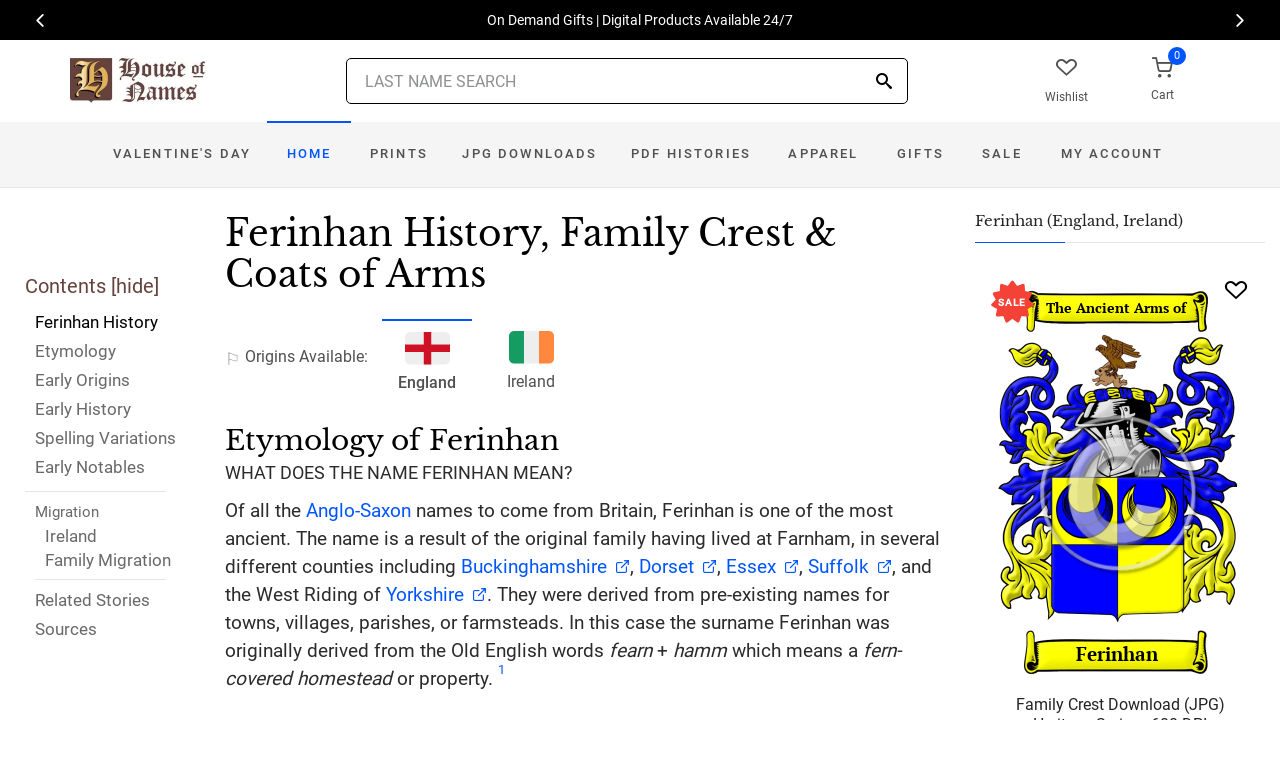

--- FILE ---
content_type: text/html; charset=utf-8
request_url: https://www.houseofnames.com/ferinhan-family-crest
body_size: 48645
content:
<!DOCTYPE html><html lang="en">
<head>
    <meta charset="utf-8" /><meta name="viewport" content="width=device-width, initial-scale=1" /><title>Ferinhan Name Meaning, Family History, Family Crest &amp; Coats of Arms</title><link rel="canonical" href="https://www.houseofnames.com/ferinhan-family-crest" /><meta name="distribution" content="Global" /><meta name="rating" content="General" /><meta name="language" content="EN" /><meta name="doc-type" content="Web Page" /><meta name="doc-class" content="Completed" /><meta name="copyright" content="&copy; 2004-2026 Swyrich Corporation">
        <meta name="description" content="Learn about the Ferinhan Family Crest, its Origin and History.  Where did the Ferinhan surname come from? Where did the family branches go?" />
        <link rel="preload" href="/dpreview/FARNHAM/EN/Ferinhan/family-crest-coat-of-arms.png" as="image" fetchpriority="high">
    <link rel="preconnect" href="https://www.googletagmanager.com"><link rel="dns-prefetch" href="https://www.googletagmanager.com"><link rel="preload" as="font" type="font/woff2" href="/cdn/fonts/roboto-v20-latin-regular.woff2" crossorigin="anonymous"><link rel="preload" as="font" type="font/woff2" href="/cdn/fonts/roboto-v30-latin-500.woff2" crossorigin="anonymous"><link rel="preload" as="font" type="font/woff2" href="/cdn/fonts/libre-baskerville-v7-latin-regular.woff2" crossorigin="anonymous"><link rel="preload" as="font" type="font/woff2" href="/cdn/fonts/icomoon.woff2?1grn3q" crossorigin="anonymous">
        <link rel="preload" href="/cdn/css/fc-styles-v3.min.css" as="style"><link rel="stylesheet" media="screen" href="/cdn/css/fc-styles-v3.min.css"><link rel="preload" href="/cdn/js/fc-scripts-v30.min.js" nonce="brgTYb61Z0" as="script">


    <link rel="apple-touch-icon" sizes="180x180" href="/cdn/img/apple-touch-icon.png"><link rel="icon" type="image/png" sizes="32x32" href="/cdn/img/favicon-32x32.png"><link rel="icon" type="image/png" sizes="16x16" href="/cdn/img/favicon-16x16.png"><link rel="manifest" href="/cdn/manifest.json"><link rel="mask-icon" href="/cdn/img/safari-pinned-tab.svg" color="#34549a"><meta name="theme-color" content="#ffffff"> 
    <meta property="og:title" content="Ferinhan Name Meaning, Family History, Family Crest & Coats of Arms" /><meta property="og:type" content="article" /><meta property="og:article:published_time" content="2000/1/1" /><meta property="og:article:modified_time" content="2023/10/25" /><meta property="og:article:tag" content="Ferinhan" /><meta property="og:article:tag" content="history" /><meta property="og:article:tag" content="family crest" /><meta property="og:article:tag" content="coat of arms" /><meta property="og:article:tag" content="English" /><meta property="og:url" content="https://www.houseofnames.com/ferinhan-family-crest" /><meta property="og:site_name" content="HouseOfNames" /><meta property="og:description" content="Learn about the Ferinhan Family Crest, its Origin and History.  Where did the Ferinhan surname come from? Where did the family branches go?" /><meta property="og:image" content="https://www.houseofnames.com/dpreview/FARNHAM/EN/Ferinhan/family-crest-coat-of-arms.png" /><meta property="og:image:secure_url" content="https://www.houseofnames.com/dpreview/FARNHAM/EN/Ferinhan/family-crest-coat-of-arms.png" />
    <script type="application/ld+json">[{"@context": "http://schema.org","@type": "WebSite","name": "HouseOfNames","url": "https://www.houseofnames.com","sameAs": ["https://www.facebook.com/HouseofNames","https://www.pinterest.com/HouseofNames"]}, {"@context": "http://schema.org","@type": "Organization","url": "https://www.houseofnames.com","logo": "https://www.houseofnames.com/img/logo/logo.png","contactPoint": [{"@type": "ContactPoint","telephone": "+1-888-468-7686","contactType": "customer service"}]}, {"@context": "http://schema.org","@type": "Store","image": ["https://www.houseofnames.com/img/logo/logo.png"],"@id":"https://www.houseofnames.com","name":"HouseofNames.com","address": {"@@type": "PostalAddress","streetAddress": "633 Norris Crt, Units 1 & 2","addressLocality": "Kingston","addressRegion": "ON","postalCode": "K7P2R9","addressCountry": "CA"},"url": "https://www.houseofnames.com","telephone": "+1-888-468-7686","priceRange" : "$6 - $295","openingHoursSpecification": [{"@type": "OpeningHoursSpecification","dayOfWeek": ["Monday","Tuesday","Wednesday","Thursday"],"opens": "09:00","closes": "16:30"},{"@type": "OpeningHoursSpecification","dayOfWeek": ["Friday"],"opens": "9:00","closes": "15:00"},{"@type": "OpeningHoursSpecification","dayOfWeek": ["Saturday","Sunday"],"opens": "00:00","closes": "00:00"}]}]</script>
    
</head>
<body style="margin:0">
        <span class="anchor" id="History"> </span>
    <header class="site-header navbar-sticky">
        <div class="itemH blackBg"><div id="top-owl-carousel" class="owl-carousel" data-owl-carousel="{ &quot;nav&quot;: true, &quot;dots&quot;: false, &quot;loop&quot;: true, &quot;autoplay&quot;: true, &quot;autoplayTimeout&quot;: 7000  }"></div></div>
        <div class="topbar d-flex justify-content-between container containerFc">            
            <div class="site-branding d-flex"><a class="site-logo align-self-center" href="/"><img src="/cdn/webp/img/logo/logo.webp" width="136" height="45" alt="HouseofNames"></a></div><div class="search-box-wrap d-flex"><div class="search-box-inner align-self-center"><div class="search-box d-flex" style="padding-right:80px;padding-left:80px"><div class="search-box-form"><form id="sForm" action="/search.asp" method="get" target="_top"><div class="searchIconPos"><button aria-label="Search" type="submit" class="noBgNoBdr"><i class="icon-search1"></i></button></div><input class="form-control" type="search" id="s" name="s" autocomplete="off" placeholder="LAST NAME SEARCH"><div id="divSearchSuggest" class="divSuggest"></div></form></div></div></div></div>
            <div class="toolbar d-flex">
                <div class="toolbar-item hidden-on-mobile" style="border:none"><a href="/wishlist.asp"><div><div class="toolbar-wishlist"><i class="icon-heart-outlined"></i></div><span class="text-label">Wishlist</span></div></a></div><div class="toolbar-item visible-on-mobile mobile-menu-toggle" style="border:none"><a id="aMobileMenu" href="#"><div><i class="icon-menu"></i><span class="text-label">Menu</span></div></a></div><div class="toolbar-item" style="border:none"><a class="cartPreview" href="/shopcart.asp"><div><span class="cart-icon"><div class="toolbar-shopping-cart"><i class="icon-shopping-cart"></i></div><span id="cartCountPos1" class="count-label"> </span></span><span class="text-label toolbar-shopping-cart-text">Cart</span></div></a><div id="hdrCartPreviewPos1" class="toolbar-dropdown cart-dropdown widget-cart hidden-on-mobile"></div></div>
            </div>            
            <div class="mobile-menu"><nav class="slideable-menu"><ul class="menu" data-initial-height="385">			
                            <li class="has-megamenu"><a href="/ferinhan/english/ps/valentines-day-gifts">Valentine's Day</a></li>
                        <li><span><a href="/">Home</a></span></li><li><span><a href="/ferinhan/english/sale">Sale</a></span></li><li class="has-children printsM"><span><a href="/ferinhan/english/ps/prints">Prints</a><span class="sub-menu-toggle"></span></span></li><li class="has-children jpgDownloadsM"><span><a href="/ferinhan/english/ps/jpg-products">JPG Downloads</a><span class="sub-menu-toggle"></span></span></li><li class="has-children pdfDownloadsM"><span><a href="/ferinhan/english/ps/pdf-products">PDF Histories</a><span class="sub-menu-toggle"></span></span></li><li class="has-children apparelM"><span><a href="/ferinhan/english/ps/apparel">Apparel</a><span class="sub-menu-toggle"></span></span></li><li class="has-children giftsM"><span><a href="/ferinhan/english/gifts">Gifts</a><span class="sub-menu-toggle"></span></span></li><li class="has-children myAccountM"><span><a href="/account-login.asp">Account</a><span class="sub-menu-toggle"></span></span></li>
                    </ul></nav>
            </div>
        </div>
        <div class="navbar" style="margin:0;padding:0;">
            <div class="toolbar" style="position:absolute;left:20px;top:10px;width:136px;height:45px"><div class="toolbar-inner"><div id="logoScrolled"><a href="/"><img src="/cdn/webp/img/logo/logo.webp" width="116" height="38" alt="HouseofNames"></a></div></div></div>
            <nav class="site-menu"><ul>
                        <li class="has-megamenu valentinesDay specialDayLgW"><a class="specialDayLgW padTForBr" href="/ferinhan/english/ps/valentines-day-gifts">Valentine's <span class="mnuBr"><br /></span>Day</a></li>    
                    <li class="has-megamenu active homeD homeW"><a class="homeW" href="/">Home</a></li><li class="has-megamenu headD printsD printsW"><a class="printsW" href="/ferinhan/english/ps/prints">Prints</a></li><li class="has-megamenu headD jpgDownloadsD jpgDownloadsW"><a class="jpgDownloadsW" href="/ferinhan/english/ps/jpg-products">JPG Downloads</a></li><li class="has-megamenu headD pdfDownloadsD pdfDownloadsW"><a class="pdfDownloadsW" href="/ferinhan/english/ps/pdf-products">PDF Histories</a></li><li class="has-megamenu headD apparelD apparelW"><a class="apparelW" href="/ferinhan/english/ps/apparel">Apparel</a></li><li class="has-megamenu headD giftsD giftsW"><a class="giftsW" style="white-space:nowrap" href="/ferinhan/english/gifts">Gifts</a></li><li class="has-megamenu saleW"><a class="saleW" href="/ferinhan/english/sale">Sale</a></li><li class="has-submenu headD myAccountD myAccountW"><a class="myAccountW padTForBr" href="/account-login.asp">My <span class="mnuBr"><br /></span>Account</a></li>                    
</ul>
            </nav>
            <div class="toolbar">
                <div class="toolbar-inner">
                    <div class="toolbar-item wishlistD"><a href="/wishlist.asp"><div class="marTop5"><div class="toolbar-wishlist"><i class="icon-heart-outlined"></i></div><span class="text-label">Wishlist</span></div></a></div><div class="toolbar-item"><a class="cartPreview" href="/shopcart.asp"><div class="marTop5"><span class="cart-icon"><div class="toolbar-shopping-cart"><i class="icon-shopping-cart"></i></div><span id="cartCountPos2" class="count-label"> </span></span><span class="text-label toolbar-shopping-cart-text">Cart</span></div></a><div id="hdrCartPreviewPos2" class="toolbar-dropdown cart-dropdown widget-cart"></div></div>
                </div>
            </div>
        </div>
        <div class="d-lg-none"><div class="mobileSearchBox"><div class="mobile-search posRel"><form id="searchTermForm" action="/search.asp" method="post"><div class="searchIconPos"><button aria-label="Search" type="submit" class="noBgNoBdr"><i class="icon-search1"></i></button></div><input class="form-control" type="search" id="searchTerm" name="searchTerm" autocomplete="off" placeholder="LAST NAME SEARCH"></form></div><div id="divSearchSuggestMobile" class="divSuggest"></div></div></div>
    </header>
    
    <main role="main">
        <div class="container padding-bottom-3x padding-top-1x mb-2"><div class="row"><div class="col-xl-9 col-lg-8 linked-content-container"><div id="divContent"><div id="toggleToc" class="tocHideSpec"><div class="toc tocScrollBar" style="padding-top:60px"><div class="tocHdr">Contents [<a id="aHideToc" href="#" style="color:#65423C">hide</a>]</div><div class="tocList"><a class="tocItem0" href="#History" style="color:black">Ferinhan History</a><a class="tocItem1" href="#Etymology">Etymology</a><a class="tocItem2" href="#Early-Origins">Early Origins</a><a class="tocItem3" href="#Early-History">Early History</a><a class="tocItem4" href="#Spelling-Variations">Spelling Variations</a><a class="tocItem5" href="#Early-Notables">Early Notables</a><div class="tocListMig"> <hr class="tocHr"><a href="#Ireland-Migration" class="tocSect6 tocSect7" style="font-size:15px">Migration</a><div class="padL10"><a class="tocItem6" href="#Ireland-Migration">Ireland</a><a class="tocItem7" href="#Family-Migration">Family Migration</a><hr class="tocHr"></div></div><a class="tocItem8" href="#Related-Stories">Related Stories</a><a class="tocItem9" href="#Citations-Info">Sources</a></div></div></div><table style="width:100%;height:100%"><tr><td class="tdToc tocHideSpec"></td><td class="vTop tdPadL"><span class="toc0"><h1><a id="aShowToc" class="tocHideSpec" href="#"><img data-src="/cdn/webp/i/contents.webp" alt="Show Contents" class="lazyload imgShowToc" /></a>Ferinhan History, Family Crest & Coats of Arms</h1><ul class="post-meta mb-4 ul-origins"><li><i class="icon-flag"></i>Origins <span class="desktop"> Available</span>:</li><li class="curOrigin"><div><i class="icon-english"><span class="path1"></span><span class="path2"></span></i></div> <strong>England</strong></li><li><a href="#Ireland-Migration"><div><i class="icon-irish"><span class="path1"></span><span class="path2"></span><span class="path3"></span></i></div> Ireland</a></li></ul></span><div class="d-lg-none d-xl-none"><div class="col-lg-12 text-center"><section class="widget widget-featured-posts" style="max-width:370px;margin-right:auto;margin-left:auto;"><div class="product-card"><div><div style="min-height:391px;width:247px;margin-right:auto;margin-left:auto;margin-top:20px"><div style="position:absolute;"><a href="/ferinhan/english/p/family-crest-download-heritage-series-600"><img width="247" height="392" src="/dpreview/FARNHAM/EN/Ferinhan/family-crest-coat-of-arms.png"  alt="Ferinhan Family Crest Download (JPG) Heritage Series - 600 DPI"></a></div></div></div><div class="wishlistPos" style="top:2%"><a href="#" class="lnk-wishlist " data-product-id="JPG-1001-600" aria-label="Wishlist"><div class="icon-heart-img"></div></a></div><div class="product-badge jpgOnSaleChristmas" style="display:none"></div><div class="product-badge jpgOnSale" style="display:none;"><div class="saleBadgePos"><div class="posAbs"><i class="icon-sale-badge"></i></div><div class="fcSaleBadgeText">SALE</div></div></div><div class="product-card-body" data-href="/ferinhan/english/p/family-crest-download-heritage-series-600"><h3 class="product-title"><a href="/ferinhan/english/p/family-crest-download-heritage-series-600">Family Crest Download (JPG) Heritage Series - 600 DPI</a></h3><h4 class="product-price jpgPrice"><div class='text-center'><div class='spinner-border text-gray-dark' style='width: 15px; height: 15px;' role='status'><span class='sr-only' data-nosnippet>Loading...</span></div></div></h4><div data-nosnippet><div class='text-center'><span class="ratingFont"><i class="icon-star-full"></i><i class="icon-star-full"></i><i class="icon-star-full"></i><i class="icon-star-full"></i><i class="icon-star-half"></i></span><label class="ratingFont">&nbsp;(342)</label></div><button data-href="/ferinhan/english/p/family-crest-download-heritage-series-600" class='btn btn-sm btn-outline-primary prodCardBtn'>CHOOSE OPTIONS</button></div></div></div></section></div></div><span class="anchor" id="Etymology"> </span><span class="toc1"><h2 class="fc marBot2">Etymology of Ferinhan</h2><div class="fcSubHdr">What does the name Ferinhan mean?</div><p class='text-lg'>Of all the <a href='/blogs/Anglo-Saxons'>Anglo-Saxon</a> names to come from Britain, Ferinhan is one of the most ancient. The name is a result of the original family having lived at Farnham, in several different counties including <a href='https://en.wikipedia.org/wiki/Buckinghamshire' target='_blank'>Buckinghamshire</a>, <a href='https://en.wikipedia.org/wiki/Dorset' target='_blank'>Dorset</a>,<a href='https://en.wikipedia.org/wiki/Essex' target='_blank'> Essex</a>, <a href='https://en.wikipedia.org/wiki/Suffolk' target='_blank'>Suffolk</a>, and the West Riding of <a href='https://en.wikipedia.org/wiki/Yorkshire' target='_blank'>Yorkshire</a>. They were derived from pre-existing names for towns, villages, parishes, or farmsteads. In this case the surname Ferinhan was originally derived from the Old English words <i>fearn</i> + <i>hamm</i> which means a <i>fern-covered homestead</i> or property. <a data-nosnippet class="sup" href="#Citations-Info" data-html="true" data-container="body" data-toggle="popover" data-placement="bottom" data-trigger="hover" title="" data-content="Harrison, Henry, <em>Surnames of the United Kingdom: A Concise Etymological Dictionary</em> Baltimore: Geneological Publishing Company, 2013. Print " data-original-title="Citation">1</a><p class='text-lg'>Another source has a slightly different understanding of the name: &quot;so called from the Saxon Fearn, fern, and ham, a habitation or village—the village in the place overgrown with fern.&quot; <a data-nosnippet class="sup" href="#Citations-Info" data-html="true" data-container="body" data-toggle="popover" data-placement="bottom" data-trigger="hover" title="" data-content="Arthur, William , <em>An Etymological Dictionary of Family and Christian Names.</em> London: 1857. Print" data-original-title="Citation">2</a> </p></span><div class="d-lg-none d-xl-none"><div class="col-lg-12 text-center"><section class="widget widget-featured-posts fcProdMobile"><div class="product-card prodAreaMobile1 fcProdAreaMobile"><div class="text-center padT200"><div class="spinner-border text-gray-dark m-2 wh3rem" role="status"><span class="sr-only">Loading...</span></div></div></div></section></div></div><span class="anchor" id="Early-Origins"> </span><span class="toc2"><h2 class="fc pt-4">Early Origins of the Ferinhan family</h2></span><span class="toc2-d"><p class='text-lg'>The surname Ferinhan was first found in one of the many villages names Farnham throughout <a href='/blogs/England'>England</a> in the following counties or shires: <a href='https://en.wikipedia.org/wiki/Dorset' target='_blank'>Dorset</a>,<a href='https://en.wikipedia.org/wiki/Essex' target='_blank'> Essex</a>, North <a href='https://en.wikipedia.org/wiki/Yorkshire' target='_blank'>Yorkshire</a>, <a href='https://en.wikipedia.org/wiki/Suffolk' target='_blank'>Suffolk</a>, and <a href='https://en.wikipedia.org/wiki/Surrey' target='_blank'>Surrey</a>. Farnham Common and Farnham Royal are located in <a href='https://en.wikipedia.org/wiki/Buckinghamshire' target='_blank'>Buckinghamshire</a>. <a data-nosnippet class="sup" href="#Citations-Info" data-html="true" data-container="body" data-toggle="popover" data-placement="bottom" data-trigger="hover" title="" data-content="Williams, Dr Ann. And G.H. Martin, Eds., <em>Domesday Book A Complete Translation.</em> London: Penguin, 1992. Print.  (ISBN 0-141-00523-8)" data-original-title="Citation">3</a> <p class='text-lg'>The name has numerous listings in the <a href='/blogs/DomesdayBook'>Domesday Book</a> with various spellings that were in use at the time: Fernham, Dorset; Phernham Essex; Fareham North Yorkshire; Farnham, Suffolk; and Fernham <a href='https://en.wikipedia.org/wiki/Surrey' target='_blank'>Surrey</a>. Farnham Royal was listed as Fernham Riall. <a data-nosnippet class="sup" href="#Citations-Info" data-html="true" data-container="body" data-toggle="popover" data-placement="bottom" data-trigger="hover" title="" data-content="Mills, A.D., <em>Dictionary of English Place-Names.</em> Oxford: Oxford University Press, 1991. Print. (ISBN 0-19-869156-4)" data-original-title="Citation">4</a> <p class='text-lg'>While one would suppose the surname originated from one or more of the aforementioned locals, another reference suggests we must look to <a href='https://en.wikipedia.org/wiki/Leicestershire' target='_blank'>Leicestershire</a>, specifically Quorndon to find the surname&#39;s true origin as in &quot;this ancient family was certainly seated at Quorndon two descents before the reign of Edward I.&quot; <a data-nosnippet class="sup" href="#Citations-Info" data-html="true" data-container="body" data-toggle="popover" data-placement="bottom" data-trigger="hover" title="" data-content="Shirley, Evelyn Philip, <em>The Noble and Gentle Men of England; The Arms and Descents.</em> Westminster: John Bower Nichols and Sons, 1866, Print." data-original-title="Citation">5</a> <p class='text-lg'>Early rolls point to many of the aforementioned counties of England: Richard de Farenham in the <a href='/blogs/Pipe-Rolls'>Pipe Rolls</a> for <a href='https://en.wikipedia.org/wiki/Surrey' target='_blank'>Surrey</a> in 1205; Robert de Farnham in the <a href='/blogs/Assize-Rolls'>Assize Rolls</a> for <a href='https://en.wikipedia.org/wiki/Yorkshire' target='_blank'>Yorkshire</a> in 1219; and John de Farnam, listed a a Freeman of York in 1323. <a data-nosnippet class="sup" href="#Citations-Info" data-html="true" data-container="body" data-toggle="popover" data-placement="bottom" data-trigger="hover" title="" data-content="Reaney, P.H and R.M. Wilson, <em>A Dictionary of English Surnames.</em> London: Routledge, 1991. Print. (ISBN 0-415-05737-X)" data-original-title="Citation">6</a></p></span><span class="anchor" id="Early-History"> </span><span class="toc3"><h2 class="fc pt-4">Early History of the Ferinhan family</h2><p class='text-lg'>This web page shows only a small excerpt of our Ferinhan research. Another 123 words (9 lines of text) covering the years 1290, 1312, 1483, 1636, 1642, 1665, 1666, 1753, 1784, 1832 and 1890 are included under the topic Early Ferinhan History in all our <a href="/ferinhan/english/p/coat-of-arms-extended-history-download-pdf">PDF Extended History products</a> and printed products wherever possible.</p></span><span class="anchor" id="Spelling-Variations"> </span><span class="toc4"><h2 class="fc pt-4">Ferinhan Spelling Variations</h2><p class='text-lg'>The first dictionaries that appeared in the last few <a href='/blogs/DomesdayBook#terms'>hundred</a> years did much to standardize the English language. Before that time, <a href='/blogs/Spelling-Variations'>spelling variations</a> in names were a common occurrence. The language was changing, incorporating pieces of other languages, and the spelling of names changed with it. Ferinhan has been spelled many different ways, including <span style='color:black;text-shadow: 1px 0 0 currentColor;'>Farnham, Farnhams, Farnhan, Fearnham, Farneham</span> and others.</p></span><span class="anchor" id="Early-Notables"> </span><span class="toc5"><h2 class="fc pt-4">Early Notables of the Ferinhan family</h2><p class='text-lg'>Richard Farnham (d. 1642), fanatic, &quot;a weaver who came from Colchester to Whitechapel about 1636, where he and a fellow-craftsman, John Bull, announced that they were prophets inspired with &#39;the very spirit of God.&#39; They claimed to be &#39;the two great prophets which should come in the end of the world mentioned in... <br />Another 52 words (4 lines of text) are included under the topic Early Ferinhan Notables in all our <a href="/ferinhan/english/p/coat-of-arms-extended-history-download-pdf">PDF Extended History products</a> and printed products wherever possible.</p></span><span class="anchor" id="Ireland-Migration"> </span><span class="toc6"><h2 class="fc pt-4"><span class="fcHdrFlag"><i class="icon-irish"><span class="path1"></span><span class="path2"></span><span class="path3"></span></i></span> Migration of the Ferinhan family to Ireland</h2><p id='IrelandPara' class='text-lg'>Some of the Ferinhan family moved to <a href='/blogs/Ireland'>Ireland</a>, but this topic is not covered in this excerpt.<br /><span class='colorGray fsSm'>Another 50 words (4 lines of text) about their life in <a href='/blogs/Ireland'>Ireland</a> is included in all our <a href="/ferinhan/english/p/coat-of-arms-extended-history-download-pdf">PDF Extended History products</a> and printed products wherever possible.</span></p></span><div class="d-lg-none d-xl-none"><div class="col-lg-12 text-center"><section class="widget widget-featured-posts fcProdMobile"><div class="product-card prodAreaMobile2 fcProdAreaMobile"><div class="text-center padT200"><div class="spinner-border text-gray-dark m-2 wh3rem" role="status"><span class="sr-only">Loading...</span></div></div></div></section></div></div><div class="d-lg-none d-xl-none"><div class="col-lg-12 text-center"><section class="widget widget-featured-posts fcProdMobile"><div class="product-card prodAreaMobile3 fcProdAreaMobile"><div class="text-center padT200"><div class="spinner-border text-gray-dark m-2 wh3rem" role="status"><span class="sr-only">Loading...</span></div></div></div></section></div></div><div class="d-lg-none d-xl-none"><div class="col-lg-12 text-center"><section class="widget widget-featured-posts fcProdMobile"><div class="product-card prodAreaMobile4 fcProdAreaMobile"><div class="text-center padT200"><div class="spinner-border text-gray-dark m-2 wh3rem" role="status"><span class="sr-only">Loading...</span></div></div></div></section></div></div><div class="d-lg-none d-xl-none"><div class="col-lg-12 text-center"><section class="widget widget-featured-posts fcProdMobile"><div class="product-card prodAreaMobile5 fcProdAreaMobile"><div class="text-center padT200"><div class="spinner-border text-gray-dark m-2 wh3rem" role="status"><span class="sr-only">Loading...</span></div></div></div></section></div></div><span class="anchor" id="Family-Migration"> </span><span class="toc7"><h2 class="fc pt-4">Migration of the Ferinhan family</h2><p>Thousands of English families in this era began to emigrate the New World in search of land and freedom from religious and political persecution. Although the passage was expensive and the ships were dark, crowded, and unsafe, those who made the voyage safely were rewarded with opportunities unavailable to them in their homeland. Research into passenger and immigration lists has revealed some of the very first Ferinhans to arrive in North America: Thomas and Ralph Farnham who had came to Roxbury, Massachusetts in 1634; as did Henry Farnham of <a href='https://en.wikipedia.org/wiki/Warwickshire' target='_blank'>Warwickshire</a>, who settled there in 1644. Alice, Mary, and Ralph Farnham settled in Boston Massachusetts in 1635.</p></span><span class="anchor" id="Related-Stories"> </span><span class="toc8" style='z-index:2'><hr><a data-toggle="collapse" href="#RelatedStories" role="button" aria-expanded="false" aria-controls="RelatedStories"><h2 class="fc pt-4"><table class="w100Percent"><tr><td>Related Stories </td><td class="tdHdrToggle"><span id='RelatedStoriesToggle' class='hdrToggle'>+</span></td></tr></table></h2></a><div class="collapse" id="RelatedStories"><ul><li><a href='/blogs/family-crest-elements'>Family Crests: Elements</a></li><li><a href="/blogs/Anglo-Saxons">Anglo-Saxons: the birth of Old English from early German (Saxon) settlers (about 450-1066)</a></li><li><a href="/blogs/Spelling-Variations">Spelling variations: Why the spellings of names have changed over the centuries</a></li><li><a href="/blogs/DomesdayBook">Domesday Book</a></li><li><a href="/blogs/Assize-Rolls">Assize Rolls</a></li><li><a href="/blogs/Pipe-Rolls">Pipe Rolls</a></li></ul></div></span><span class="anchor" id="Citations-Info"> </span><span class="toc9"><hr><a data-toggle="collapse" href="#Citations" role="button" aria-expanded="false" aria-controls="Citations"><h2 class="fc pt-4"><table class="w100Percent"><tr><td>Sources </td><td class="tdHdrToggle"><span id='CitationsToggle' class='hdrToggle'>+</span></td></tr></table></h2></a><div class="collapse" id="Citations"><ol class="olCitation"><li>Harrison, Henry, <em>Surnames of the United Kingdom: A Concise Etymological Dictionary</em> Baltimore: Geneological Publishing Company, 2013. Print </li><li>Arthur, William , <em>An Etymological Dictionary of Family and Christian Names.</em> London: 1857. Print</li><li>Williams, Dr Ann. And G.H. Martin, Eds., <em>Domesday Book A Complete Translation.</em> London: Penguin, 1992. Print.  (ISBN 0-141-00523-8)</li><li>Mills, A.D., <em>Dictionary of English Place-Names.</em> Oxford: Oxford University Press, 1991. Print. (ISBN 0-19-869156-4)</li><li>Shirley, Evelyn Philip, <em>The Noble and Gentle Men of England; The Arms and Descents.</em> Westminster: John Bower Nichols and Sons, 1866, Print.</li><li>Reaney, P.H and R.M. Wilson, <em>A Dictionary of English Surnames.</em> London: Routledge, 1991. Print. (ISBN 0-415-05737-X)</li></ol></div><hr></span><br /><a href="https://www.facebook.com/HouseofNames"><img width="158" height="30" class="lazyload" src="[data-uri]" data-src="/cdn/webp/i/facebook-likes.webp" alt="Houseofnames.com on Facebook"></a></td></tr></table></div></div><div class="col-xl-3 col-lg-4"><aside id="asidebar" class="sidebar sidebar-offcanvas position-left"><span class="sidebar-close"><i class="icon-x"></i></span><section class="widget widget-categories"><h3 class="widget-title">Ferinhan (England, Ireland)</h3><div id="firstProdRight" class="product-card"><div><div style="min-height:391px;width:247px;margin-right:auto;margin-left:auto;margin-top:20px"><div style="position:absolute;"><a href="/ferinhan/english/p/family-crest-download-heritage-series-600"><img width="247" height="392" src="/dpreview/FARNHAM/EN/Ferinhan/family-crest-coat-of-arms.png"  alt="Ferinhan Family Crest Download (JPG) Heritage Series - 600 DPI"></a></div></div></div><div class="wishlistPos" style="top:1.5%"><a href="#" class="lnk-wishlist " data-product-id="JPG-1001-600" aria-label="Wishlist"><div class="icon-heart-img"></div></a></div><div class="product-badge jpgOnSaleChristmas" style="display:none"></div><div class="product-badge jpgOnSale" style="display:none"><div class="saleBadgePos"><div class="posAbs"><i class="icon-sale-badge"></i></div><div class="fcSaleBadgeText">SALE</div></div></div><div class="product-card-body" data-href="/ferinhan/english/p/family-crest-download-heritage-series-600"><h3 class="product-title"><a href="/ferinhan/english/p/family-crest-download-heritage-series-600">Family Crest Download (JPG) Heritage Series - 600 DPI</a></h3><h4 class="product-price jpgPrice"><div class='text-center'><div class='spinner-border text-gray-dark' style='width: 15px; height: 15px;' role='status'><span class='sr-only' data-nosnippet>Loading...</span></div></div></h4><div data-nosnippet><div class='text-center'><span class="ratingFont"><i class="icon-star-full"></i><i class="icon-star-full"></i><i class="icon-star-full"></i><i class="icon-star-full"></i><i class="icon-star-half"></i></span><label class="ratingFont">&nbsp;(342)</label></div><button data-href="/ferinhan/english/p/family-crest-download-heritage-series-600" class='btn btn-sm btn-outline-primary prodCardBtn'>CHOOSE OPTIONS</button></div></div></div></section><section class="widget widget-featured-posts"><h3 class="widget-title">Top Sellers</h3><div class="padding-bottom-2x prodAreaPadBot1"><div class="product-card"><div class="product-card prodArea1" style="height:575px;"><div class="text-center padT200"><div class="spinner-border text-gray-dark m-2 wh3rem" role="status"><span class="sr-only">Loading...</span></div></div></div></div></div><div class="padding-bottom-2x prodAreaPadBot2"><div class="product-card"><div class="product-card prodArea2" style="height:575px;"><div class="text-center padT200"><div class="spinner-border text-gray-dark m-2 wh3rem" role="status"><span class="sr-only">Loading...</span></div></div></div></div></div><div class="padding-bottom-2x prodAreaPadBot3"><div class="product-card"><div class="product-card prodArea3" style="height:575px;"><div class="text-center padT200"><div class="spinner-border text-gray-dark m-2 wh3rem" role="status"><span class="sr-only">Loading...</span></div></div></div></div></div><div class="padding-bottom-2x prodAreaPadBot4"><div class="product-card"><div class="product-card prodArea4" style="height:575px;"><div class="text-center padT200"><div class="spinner-border text-gray-dark m-2 wh3rem" role="status"><span class="sr-only">Loading...</span></div></div></div></div></div><div class="padding-bottom-2x prodAreaPadBot5"><div class="product-card"><div class="product-card prodArea5" style="height:575px;"><div class="text-center padT200"><div class="spinner-border text-gray-dark m-2 wh3rem" role="status"><span class="sr-only">Loading...</span></div></div></div></div></div></section></aside></div></div></div><script id="jsonVal" type="application/ld+json">{"t":"n","ScotlandAndEnglandSamePara":false,"lnksHoverURL":["https://en.wikipedia.org/wiki/Buckinghamshire","/blogs/Anglo-Saxons","https://en.wikipedia.org/wiki/Yorkshire","https://en.wikipedia.org/wiki/Suffolk","https://en.wikipedia.org/wiki/Dorset","https://en.wikipedia.org/wiki/Essex","/blogs/Spelling-Variations","https://en.wikipedia.org/wiki/Leicestershire","/blogs/DomesdayBook","/blogs/Assize-Rolls","/blogs/Pipe-Rolls","/blogs/DomesdayBook#terms","/blogs/England","/blogs/Ireland","https://en.wikipedia.org/wiki/Surrey"],"lnksHoverSummary":["<strong>Buckinghamshire </strong>(<strong>Bucks</strong>) has existed since it was a subdivision of the kingdom of Mercia (585 &ndash; 919), on the south east area is it bordered by Greater London, Berkshire, Oxfordshire, Northamptonshire, Bedfordshire and Hertfordshire. With good access routes to London it has some densely populated areas along the border with Greater London, some are served by the London Underground.","The <strong>Anglo-Saxons</strong> were a cultural group formed by Germanic people that moved from mainland Europe to Britain. The Anglo-Saxons are responsible for the majority of the modern English language as well as the legal system and general society in England today.","This historic county of <strong>Yorkshire </strong>(County of York) is located in Northern England and is the largest in the whole England and the United Kingdom. Full of large stretches of countryside including well known Yorkshire Dales, North York Moors and the Peak District it is now surprise it was nicknamed &ldquo;God&rsquo;s own Country&rdquo;.","<strong>Suffolk </strong>is in East Anglia on the East side of England, bordered by Norfolk, Cambridgeshire and Essex, it has a coast line in the North Sea. It has extensive farming and arable land with areas of outstanding natural beauty with its hill and the wetland area of the Broads. With many archeology finds over the years from eras like the Stone Age, Bronze Age and the famous Sutton Hoo one of England&rsquo;s most significant Anglo-Saxon finds.&nbsp;&nbsp;","Located in the South West area on the English Channel coast line, <strong>Dorsetshire</strong>&rsquo;s (<strong>Dorset</strong>) border was extended in 1974, where it borders Devon, Somerset, Wilshire and Hampshire. Half of its population lives in the South East Dorset conurbation with the rest of the area largely rural and low population density.&nbsp; It has a long history of settlement back to the Neolithic era.&nbsp;","One of the Home Counties, <strong>Essex </strong>is located in the East of England. It borders Suffolk, Cambridgeshire, Hertfordshire, Kent, and Greater London as well as the estuary of the River Thames.","Many of our last names in use today, cannot be found before the 17th and 18th century since the majority of them were changed. By example, the famed&nbsp;<b>William Shakespeare,</b>&nbsp;spelt his last name,&nbsp;<em>Shakespeare, Shakespere, Shakespear, Shakspere, and Shaxspere.</em>","<strong>Leicestershire </strong>was recorded in the Domesday Book where the first recorded use was L&aelig;grecastrescir. It is now bordered by Northamptonshire, Lincolnshire, Rutland, Nottinghamshire, Warwickshire, Staffordshire and Derbyshire and is located in the East Midlands region of England. Known for its food and drink (Red Leicester cheeses and Pork pie) as well as farming it is also known for engineering.","The <strong>Domesday Book, </strong>our earliest public record, is a unique survey of the value and ownership of lands and resources in late 11th century England. The record was compiled in 1086-1087, a mere twenty years after the Norman Conquest, at the order of William the Conqueror.","The <strong>Assizes, </strong>or Courts of Assize, were court sessions that were held all over England and Wales from 1215 until 1972. The Courts Act of 1971 led to the assizes being replaced by the Crown Court, which was established by the Parliament of the United Kingdom in order to modernize the court system in Britain","The <strong>Pipe Rolls</strong> were the written records of the crown revenue and expenditures for one financial year, which ran from Michaelmas, a Christian festival celebrated on September 29, to Michaelmas, as well as records of payments to the government and debts that were owed to the crown.","<strong>Hundred</strong> derived from the Danish or Norse word wapentake which literally meant the taking up of weapons that were laid aside after an agreement was first used by the Saxons between 613 and 1017. One hundred held enough land to sustain approximately 100 households, or in other words land covered by one hundred &quot;hides&quot;.","<strong>England</strong> is a country that is part of the United Kingdom. It occupies more than half of the land of the area. It shares its borders with Wales to the West and Scotland the to its north. Laced by great rivers and small streams, England is a fertile land which has supported a thriving agricultural economy for millenia.","<strong>Ireland</strong> was first settled around 6000 BC by a race of Middle Stone Age hunter-gatherers who lived there. They tended to hunt such creatures as the megaceros, a giant variety of deer so large that their antlers spanned ten feet.","In the South East of England, <strong>Surrey </strong>borders with Kent, East Sussex, West Sussex, Hampshire and Berkshire as well as Greater London. <strong>Surrey </strong>has the highest land area of woodland of all the counties in England, four horse race courses and multiply golf courses. The area of <strong>Surrey </strong>changed through history with Southwark (Roman Settlement) moving into Greater London, as well as Newington. Many castles and Estates were built, through the 14th Century these were built more for prestige than military importance."],"lnksHoverSummaryImgURL":["/cdn/webp/i/kb/200w/Buckinghamshire England.webp?pos=floatRight","/cdn/webp/i/kb/200w/knight.webp?pos=floatRight","/cdn/webp/i/kb/200w/Yorkshire England.webp?pos=floatRight","/cdn/webp/i/kb/200w/Suffolk England.webp?pos=floatRight","/cdn/webp/i/kb/200w/Dorset England.webp?pos=floatRight","/cdn/webp/i/kb/200w/Essex England.webp?pos=floatRight","/cdn/webp/i/kb/200w/books.webp?pos=floatRight","/cdn/webp/i/kb/200w/Leicestershire England.webp?pos=floatRight","/cdn/webp/i/kb/200w/domesday_book.webp?pos=floatRight","","/cdn/webp/i/kb/200w/pipe_roll_1194.webp?pos=floatRight","","","","/cdn/webp/i/kb/200w/surrey_england.webp?pos=floatRight"],"s":"Ferinhan","sU":"FARNHAM","oC":"EN","o":"English","o2":"English","cOk":true,"c":"/dpreview/FARNHAM/EN/Ferinhan/family-crest-coat-of-arms.png","c2":"/dpreview/FARNHAM/EN/Ferinhan/family-crest-coat-of-arms.png","lU":"2023/10/25","v":"1","sections":["","SettlersUS","SettlersCA","SettlersAU","SettlersNZ","SettlersZA","SettlersWI","Settlers","ContemporaryNotable","ContemporaryNotables","HistoricEvents","RelatedStories","Motto","SuggestedReading","Citations",""]}</script>
    </main>    
    <div id="footerServices"></div><footer class="site-footer"><div class="container"><div id="footerLinks" style="min-height:840px"></div><p class="footer-copyright">&copy; 2000- 2026 Swyrich Corporation, all rights reserved. See <a href="/terms-of-use">Terms of Use</a> for details.</p></div></footer><a class="scroll-to-top-btn" href="#" aria-label="Scroll to Top"><i class="icon-chevron-up"></i></a><div class="site-backdrop"></div>
    <div class="modal fade" id="modalRemoveItem" tabindex="-1" role="dialog"><div class="modal-dialog" role="document"><div class="modal-content"><div class="modal-header"><h4 class="modal-title">Remove Item</h4><button class="close" type="button" data-dismiss="modal" aria-label="Close"><span aria-hidden="true">&times;</span></button></div><div class="modal-body"><div id="assocItemWarning" style="display:none"><p>WARNING!</p><p>Removing this item from your shopping cart will remove your associated sale items.</p></div><p id="removeItemMsg">Are you sure you want to delete this item from your shopping cart?</p></div><div class="modal-footer"><button class="btn btn-outline-secondary btn-sm" type="button" data-dismiss="modal">Close</button><input type="hidden" id="removeItem"><input type="hidden" id="removeItemNo"><button id="btnFooterRemoveItem" class="btn btn-primary btn-sm" type="button">Remove Item</button></div></div></div></div><div class="modal fade" id="modalEmailNewsletter" tabindex="-1" role="dialog"><div class="modal-dialog" role="document"><div class="modal-content"><div class="modal-header"><h4 class="modal-title">HouseofNames E-Newsletter Sign Up</h4><button class="close" type="button" data-dismiss="modal" aria-label="Close"><span aria-hidden="true">&times;</span></button></div><iframe id="iFrameEmailNewsletter" style="width:100%;height:650px;border:none;padding:0px;margin:0px"></iframe></div></div></div>
    <script id="jsonTopProd" type="application/ld+json">{"uCS":false,"topProdJpg":{"u":true,"p":"<del>$15.95<\/del>$11.95"},"topProdNoCOA":{"u":true,"p":"<del>$16.25<\/del>$12.18"},"topProdNoHist":{"u":true,"p":"<del>$15.95<\/del>$11.95"}}</script>
    <script id="jsonMenu" type="application/ld+json">{"northAm":"y","USAvail":"n","OCAvail":"y","ca":"n","us":"y","oc":"n","menu":[{"name":"prints","items":[{"l":"/ps/frames","t":"Framed","items":[{"l":"/ps/coat-of-arms-framed","t":"Coat of Arms"},{"l":"/ps/armorials-framed","t":"Armorials"},{"l":"/ps/surnames-framed","t":"Surname Histories"},{"l":"/ps/anniversaries","t":"Anniversary"},{"l":"/ps/framed-packages","t":"Framed Packages"}]},{"l":"/ps/prints","t":"Prints","items":[{"l":"/ps/coat-of-arms-prints","t":"Coat of Arms"},{"l":"/ps/armorial-prints","t":"Armorials"},{"l":"/ps/surname-prints","t":"Surname histories"},{"l":"/ps/anniversaries","t":"Anniversary"},{"l":"/ps/symbolism","t":"Symbolism"},{"l":"/ps/print-packages","t":"Print packages"}]},{"l":"/ps/hand-made-products","t":"Hand Made Products","items":[{"l":"/ps/hand-painted-plaques","t":"Painted Plaques"}]}]},{"name":"jpgDownloads","items":[{"l":"/ps/jpg-products","t":"600 dpi JPG Images","items":[{"l":"family-crest-download-heritage-series-600","t":"Heritage Series - 600 dpi"},{"l":"family-crest-download-book-plated-600","t":"Book Plated - 600 dpi"},{"l":"family-crest-download-legacy-series-600","t":"Legacy Series - 600 dpi"}]},{"l":"/ps/jpg-products","t":"300 dpi JPG Images","items":[{"l":"family-crest-download-heritage-series-300","t":"Heritage Series - 300 dpi"},{"l":"family-crest-download-book-plated-300","t":"Book Plated - 300 dpi"},{"l":"family-crest-download-legacy-series-300","t":"Legacy Series - 300 dpi"}]},{"l":"/ps/jpg-products","t":"150 dpi JPG Images","items":[{"l":"family-crest-download-heritage-series-150","t":"Heritage Series - 150 dpi"},{"l":"family-crest-download-book-plated-150","t":"Book Plated - 150 dpi"},{"l":"family-crest-download-legacy-series-150","t":"Legacy Series - 150 dpi"}]}]},{"name":"pdfDownloads","items":[{"l":"/ps/pdf-products","t":"PDF Surname Histories","items":[{"northAm":"n","l":"extended-surname-history-download-pdf-a4","t":"Extended Surname"},{"northAm":"n","l":"coat-of-arms-extended-history-download-pdf-a4","t":"Coats of Arms, Symbolism + Surname"},{"northAm":"n","l":"surname-history-download-pdf-a4","t":"Surname"},{"northAm":"y","l":"extended-surname-history-download-pdf","t":"Extended Surname"},{"northAm":"y","l":"coat-of-arms-extended-history-download-pdf","t":"Coats of Arms, Symbolism + Surname"},{"northAm":"y","l":"surname-history-download-pdf","t":"Surname"}]},{"l":"/ps/pdf-symbolisms","t":"Other","items":[{"northAm":"n","l":"deluxe-symbolism-download-pdf-a4","t":"Deluxe Symbolism"},{"northAm":"n","l":"coat-of-arms-symbolism-download-pdf-a4","t":"Symbolism"},{"northAm":"y","l":"deluxe-symbolism-download-pdf","t":"Deluxe Symbolism"},{"northAm":"y","l":"coat-of-arms-symbolism-download-pdf","t":"Symbolism"}]}]},{"name":"apparel","items":[{"l":"coat-of-arms-tshirt","t":"T-Shirts","items":[{"l":"coat-of-arms-tshirt","t":"White T-Shirt"},{"l":"coat-of-arms-tshirt-grey","t":"Grey T-Shirt"}]},{"l":"/ps/sweat-shirts-and-hoodies","t":"Hooded Sweatshirts","items":[{"l":"coat-of-arms-sweater-white","t":"White Sweatshirt"},{"l":"coat-of-arms-sweater-grey","t":"Grey Sweatshirt"}]}]},{"name":"gifts","items":[{"l":"/ps/packages","t":"Gift Packages","items":[{"l":"/ps/packages","t":"Sets + Pairs"},{"l":"/ps/framed-packages","t":"Framed Packages"}]},{"l":"/ps/downloads","t":"Last Minute Gifts","items":[{"l":"/ps/jpg-products","t":"JPG Coat of Arms"},{"l":"/ps/pdf-products","t":"PDF Surname Histories"},{"l":"/ps/pdf-symbolisms","t":"PDF Symbolisms"}]}]},{"name":"myAccount","items":[{"l":"/account-login.asp","t":"View My Orders"},{"l":"/wishlist.asp","t":"Wishlist"},{"l":"/account-password-recovery.asp","t":"Password Reset"}]}]}</script>   
    <script src="/cdn/js/fc-scripts-v30.min.js" nonce="brgTYb61Z0"></script>    <script async src="https://www.googletagmanager.com/gtag/js?id=AW-1072686429" nonce="brgTYb61Z0"></script>
    <script nonce="brgTYb61Z0">
        window.dataLayer = window.dataLayer || [];function gtag(){dataLayer.push(arguments);}gtag('js', new Date());gtag('config', 'AW-1072686429');</script>
    <script async src="https://www.googletagmanager.com/gtag/js?id=G-2TZHCT45YT" nonce="brgTYb61Z0"></script>
    <script nonce="brgTYb61Z0">window.dataLayer = window.dataLayer || [];   function gtag(){dataLayer.push(arguments);}   gtag('js', new Date());   gtag('config', 'G-2TZHCT45YT'); </script>



<div id="topBannerInfo" style="display:none"><div class="item itemH"><div class="itemInfo"><table class="w100Percent"><tr><td class="text-center itemH">On Demand Gifts | Digital Products Available 24/7 </td></tr></table></div></div><div class="item itemH"><div class="itemInfo"><table class="w100Percent"><tr><td class="text-center itemH">A Gift for Everyone on your List is a Click Away  - <a class="digitalW  padTForBr" href="/ps/holiday-gifts"><u>Shop Now</u></a></td></tr></table></div></div></div>    <script nonce="brgTYb61Z0">$("#top-owl-carousel").html($("#topBannerInfo").html());</script>

    <div class="pswp" tabindex="-1" role="dialog" aria-hidden="true"><div class="pswp__bg"></div><div class="pswp__scroll-wrap"><div class="pswp__container"><div class="pswp__item"></div><div class="pswp__item"></div><div class="pswp__item"></div></div><div class="pswp__ui pswp__ui--hidden"><div class="pswp__top-bar"><div class="pswp__counter"></div><button class="pswp__button pswp__button--close" title="Close (Esc)"></button><button class="pswp__button pswp__button--share" title="Share"></button><button class="pswp__button pswp__button--fs" title="Toggle fullscreen"></button><button class="pswp__button pswp__button--zoom" title="Zoom in/out"></button><div class="pswp__preloader"><div class="pswp__preloader__icn"><div class="pswp__preloader__cut"><div class="pswp__preloader__donut"></div></div></div></div></div><div class="pswp__share-modal pswp__share-modal--hidden pswp__single-tap"><div class="pswp__share-tooltip"></div></div><button class="pswp__button pswp__button--arrow--left" title="Previous (arrow left)"></button><button class="pswp__button pswp__button--arrow--right" title="Next (arrow right)"></button><div class="pswp__caption"><div class="pswp__caption__center"></div></div></div></div></div>
<div class="modal inmodal fade" id="modalResults" tabindex="-1" role="dialog" aria-hidden="true" style="min-width:100%;padding:0;margin:0;"><div class="modal-dialog" style="min-width:100%;padding:0;margin:0;margin-left:4px;margin-top:4px;"><div class="modal-content"><div class="modal-header"><div class="modal-body"><span id="modalText"></span>&nbsp;&nbsp;<button class="btn btn-secondary btn-sm mb-0" type="button" data-dismiss="modal" aria-label="Close" style="margin:0">Close</button></div></div></div></div><script  nonce="brgTYb61Z0">$(".lnk-promo").click(function(){$.post("/api/applyPromoCode.asp",{promoCode: $(this).data("promo-code")},function(data,status){if(status=="success"){var returnData = $.parseJSON(data);if (returnData['errStr'] != null){$('#modalText').html( returnData['errStr']);$('#modalResults').modal();}else{$(".altAd").hide();$(".altAdMobile").hide();if(parseInt($(window).width())>=992){$(".altAdPromoAdded").show();}else{$(".altAdMobilePromoAdded").show();}}}else{$('#modalText').html("An error occurred.");$('#modalResults').modal();}});return false;});</script>    </body>
</html>
